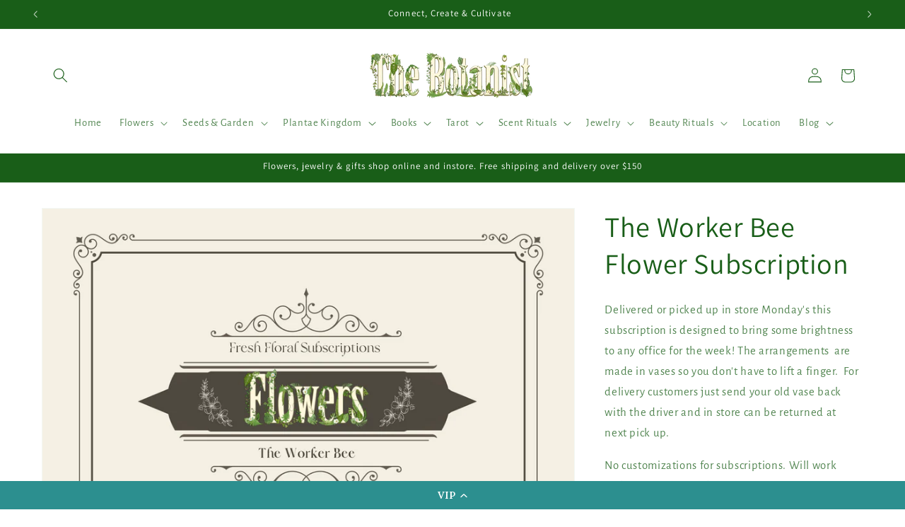

--- FILE ---
content_type: text/javascript; charset=utf-8
request_url: https://www.thebotanistcalgary.com/products/wildly-in-love-valentines-greeting-card.js
body_size: 361
content:
{"id":8572480979096,"title":"Wildly In Love Card","handle":"wildly-in-love-valentines-greeting-card","description":"A2 Cards 5.5” x 4.25”\nBlank Inside\nFSC Certified \nAcid-Free Recycled Paper\nMade in Canada","published_at":"2025-01-30T01:17:42-07:00","created_at":"2024-12-16T19:17:18-07:00","vendor":"Inkwell Cards","type":"","tags":["anniversary card","love card"],"price":700,"price_min":700,"price_max":700,"available":false,"price_varies":false,"compare_at_price":null,"compare_at_price_min":0,"compare_at_price_max":0,"compare_at_price_varies":false,"variants":[{"id":45738304536728,"title":"Default Title","option1":"Default Title","option2":null,"option3":null,"sku":"JP0041","requires_shipping":true,"taxable":true,"featured_image":null,"available":false,"name":"Wildly In Love Card","public_title":null,"options":["Default Title"],"price":700,"weight":5,"compare_at_price":null,"inventory_management":"shopify","barcode":null,"requires_selling_plan":false,"selling_plan_allocations":[]}],"images":["\/\/cdn.shopify.com\/s\/files\/1\/0592\/7550\/9912\/files\/87d287d8ee9f53356a6bc8c857feacc88854c36bb2d69b5b5635d94f09e4afe5.jpg?v=1734401838"],"featured_image":"\/\/cdn.shopify.com\/s\/files\/1\/0592\/7550\/9912\/files\/87d287d8ee9f53356a6bc8c857feacc88854c36bb2d69b5b5635d94f09e4afe5.jpg?v=1734401838","options":[{"name":"Title","position":1,"values":["Default Title"]}],"url":"\/products\/wildly-in-love-valentines-greeting-card","media":[{"alt":null,"id":40016867459224,"position":1,"preview_image":{"aspect_ratio":1.234,"height":1894,"width":2337,"src":"https:\/\/cdn.shopify.com\/s\/files\/1\/0592\/7550\/9912\/files\/87d287d8ee9f53356a6bc8c857feacc88854c36bb2d69b5b5635d94f09e4afe5.jpg?v=1734401838"},"aspect_ratio":1.234,"height":1894,"media_type":"image","src":"https:\/\/cdn.shopify.com\/s\/files\/1\/0592\/7550\/9912\/files\/87d287d8ee9f53356a6bc8c857feacc88854c36bb2d69b5b5635d94f09e4afe5.jpg?v=1734401838","width":2337}],"requires_selling_plan":false,"selling_plan_groups":[]}

--- FILE ---
content_type: text/javascript; charset=utf-8
request_url: https://www.thebotanistcalgary.com/products/love-grows-anniversary-greeting-card.js
body_size: 314
content:
{"id":8572480585880,"title":"Love Grows Card","handle":"love-grows-anniversary-greeting-card","description":"A2 Cards 5.5” x 4.25”\nBlank Inside\nFSC Certified \nAcid-Free Recycled Paper\nMade in Canada","published_at":"2025-01-30T01:17:37-07:00","created_at":"2024-12-16T19:17:12-07:00","vendor":"Inkwell Cards","type":"","tags":["anniversary card","love card"],"price":700,"price_min":700,"price_max":700,"available":false,"price_varies":false,"compare_at_price":null,"compare_at_price_min":0,"compare_at_price_max":0,"compare_at_price_varies":false,"variants":[{"id":45738304372888,"title":"Default Title","option1":"Default Title","option2":null,"option3":null,"sku":"LS023","requires_shipping":true,"taxable":true,"featured_image":null,"available":false,"name":"Love Grows Card","public_title":null,"options":["Default Title"],"price":700,"weight":0,"compare_at_price":null,"inventory_management":"shopify","barcode":null,"requires_selling_plan":false,"selling_plan_allocations":[]}],"images":["\/\/cdn.shopify.com\/s\/files\/1\/0592\/7550\/9912\/files\/1551215841.jpg?v=1734401832"],"featured_image":"\/\/cdn.shopify.com\/s\/files\/1\/0592\/7550\/9912\/files\/1551215841.jpg?v=1734401832","options":[{"name":"Title","position":1,"values":["Default Title"]}],"url":"\/products\/love-grows-anniversary-greeting-card","media":[{"alt":null,"id":40016866476184,"position":1,"preview_image":{"aspect_ratio":1.234,"height":1702,"width":2100,"src":"https:\/\/cdn.shopify.com\/s\/files\/1\/0592\/7550\/9912\/files\/1551215841.jpg?v=1734401832"},"aspect_ratio":1.234,"height":1702,"media_type":"image","src":"https:\/\/cdn.shopify.com\/s\/files\/1\/0592\/7550\/9912\/files\/1551215841.jpg?v=1734401832","width":2100}],"requires_selling_plan":false,"selling_plan_groups":[]}

--- FILE ---
content_type: text/javascript; charset=utf-8
request_url: https://www.thebotanistcalgary.com/products/sterling-silver-ring-with-tiny-bronze-heart.js
body_size: 104
content:
{"id":8603365703832,"title":"Tiny Heart Ring","handle":"sterling-silver-ring-with-tiny-bronze-heart","description":"Sterling Silver and Bronze Heart Ring. An adorable, simple, and dainty heart ring for you or someone special. The small bronze heart makes a wonderful, warm, and feminine contrast. This would make a wonderful gift for best friends or bridesmaids. Handmade.","published_at":"2025-01-24T11:51:22-07:00","created_at":"2025-01-24T11:19:49-07:00","vendor":"Nina Designs","type":"","tags":[],"price":2500,"price_min":2500,"price_max":2800,"available":true,"price_varies":true,"compare_at_price":null,"compare_at_price_min":0,"compare_at_price_max":0,"compare_at_price_varies":false,"variants":[{"id":45848662540440,"title":"5","option1":"5","option2":null,"option3":null,"sku":"R502SZ5 SVRING","requires_shipping":true,"taxable":true,"featured_image":{"id":47459805429912,"product_id":8603365703832,"position":1,"created_at":"2025-01-24T11:19:49-07:00","updated_at":"2025-01-24T11:19:51-07:00","alt":null,"width":600,"height":600,"src":"https:\/\/cdn.shopify.com\/s\/files\/1\/0592\/7550\/9912\/files\/864a129e53715dc04b9bd9716cfffe59e8dd49db69d9496e4e865ca02e663df5.jpg?v=1737742791","variant_ids":[45848662540440,45848662573208,45848662605976,45848662638744,45848662671512,45848662704280]},"available":false,"name":"Tiny Heart Ring - 5","public_title":"5","options":["5"],"price":2500,"weight":1,"compare_at_price":null,"inventory_management":"shopify","barcode":null,"featured_media":{"alt":null,"id":40211416809624,"position":1,"preview_image":{"aspect_ratio":1.0,"height":600,"width":600,"src":"https:\/\/cdn.shopify.com\/s\/files\/1\/0592\/7550\/9912\/files\/864a129e53715dc04b9bd9716cfffe59e8dd49db69d9496e4e865ca02e663df5.jpg?v=1737742791"}},"requires_selling_plan":false,"selling_plan_allocations":[]},{"id":45848662573208,"title":"6","option1":"6","option2":null,"option3":null,"sku":"R502SZ6 SVRING","requires_shipping":true,"taxable":true,"featured_image":{"id":47459805429912,"product_id":8603365703832,"position":1,"created_at":"2025-01-24T11:19:49-07:00","updated_at":"2025-01-24T11:19:51-07:00","alt":null,"width":600,"height":600,"src":"https:\/\/cdn.shopify.com\/s\/files\/1\/0592\/7550\/9912\/files\/864a129e53715dc04b9bd9716cfffe59e8dd49db69d9496e4e865ca02e663df5.jpg?v=1737742791","variant_ids":[45848662540440,45848662573208,45848662605976,45848662638744,45848662671512,45848662704280]},"available":false,"name":"Tiny Heart Ring - 6","public_title":"6","options":["6"],"price":2500,"weight":1,"compare_at_price":null,"inventory_management":"shopify","barcode":null,"featured_media":{"alt":null,"id":40211416809624,"position":1,"preview_image":{"aspect_ratio":1.0,"height":600,"width":600,"src":"https:\/\/cdn.shopify.com\/s\/files\/1\/0592\/7550\/9912\/files\/864a129e53715dc04b9bd9716cfffe59e8dd49db69d9496e4e865ca02e663df5.jpg?v=1737742791"}},"requires_selling_plan":false,"selling_plan_allocations":[]},{"id":45848662605976,"title":"7","option1":"7","option2":null,"option3":null,"sku":"R502SZ7 SVRING","requires_shipping":true,"taxable":true,"featured_image":{"id":47459805429912,"product_id":8603365703832,"position":1,"created_at":"2025-01-24T11:19:49-07:00","updated_at":"2025-01-24T11:19:51-07:00","alt":null,"width":600,"height":600,"src":"https:\/\/cdn.shopify.com\/s\/files\/1\/0592\/7550\/9912\/files\/864a129e53715dc04b9bd9716cfffe59e8dd49db69d9496e4e865ca02e663df5.jpg?v=1737742791","variant_ids":[45848662540440,45848662573208,45848662605976,45848662638744,45848662671512,45848662704280]},"available":false,"name":"Tiny Heart Ring - 7","public_title":"7","options":["7"],"price":2500,"weight":1,"compare_at_price":null,"inventory_management":"shopify","barcode":null,"featured_media":{"alt":null,"id":40211416809624,"position":1,"preview_image":{"aspect_ratio":1.0,"height":600,"width":600,"src":"https:\/\/cdn.shopify.com\/s\/files\/1\/0592\/7550\/9912\/files\/864a129e53715dc04b9bd9716cfffe59e8dd49db69d9496e4e865ca02e663df5.jpg?v=1737742791"}},"requires_selling_plan":false,"selling_plan_allocations":[]},{"id":45848662638744,"title":"8","option1":"8","option2":null,"option3":null,"sku":"R502SZ8 SVRING","requires_shipping":true,"taxable":true,"featured_image":{"id":47459805429912,"product_id":8603365703832,"position":1,"created_at":"2025-01-24T11:19:49-07:00","updated_at":"2025-01-24T11:19:51-07:00","alt":null,"width":600,"height":600,"src":"https:\/\/cdn.shopify.com\/s\/files\/1\/0592\/7550\/9912\/files\/864a129e53715dc04b9bd9716cfffe59e8dd49db69d9496e4e865ca02e663df5.jpg?v=1737742791","variant_ids":[45848662540440,45848662573208,45848662605976,45848662638744,45848662671512,45848662704280]},"available":false,"name":"Tiny Heart Ring - 8","public_title":"8","options":["8"],"price":2500,"weight":1,"compare_at_price":null,"inventory_management":"shopify","barcode":null,"featured_media":{"alt":null,"id":40211416809624,"position":1,"preview_image":{"aspect_ratio":1.0,"height":600,"width":600,"src":"https:\/\/cdn.shopify.com\/s\/files\/1\/0592\/7550\/9912\/files\/864a129e53715dc04b9bd9716cfffe59e8dd49db69d9496e4e865ca02e663df5.jpg?v=1737742791"}},"requires_selling_plan":false,"selling_plan_allocations":[]},{"id":45848662671512,"title":"9","option1":"9","option2":null,"option3":null,"sku":"R502SZ9 SVRING","requires_shipping":true,"taxable":true,"featured_image":{"id":47459805429912,"product_id":8603365703832,"position":1,"created_at":"2025-01-24T11:19:49-07:00","updated_at":"2025-01-24T11:19:51-07:00","alt":null,"width":600,"height":600,"src":"https:\/\/cdn.shopify.com\/s\/files\/1\/0592\/7550\/9912\/files\/864a129e53715dc04b9bd9716cfffe59e8dd49db69d9496e4e865ca02e663df5.jpg?v=1737742791","variant_ids":[45848662540440,45848662573208,45848662605976,45848662638744,45848662671512,45848662704280]},"available":false,"name":"Tiny Heart Ring - 9","public_title":"9","options":["9"],"price":2500,"weight":1,"compare_at_price":null,"inventory_management":"shopify","barcode":null,"featured_media":{"alt":null,"id":40211416809624,"position":1,"preview_image":{"aspect_ratio":1.0,"height":600,"width":600,"src":"https:\/\/cdn.shopify.com\/s\/files\/1\/0592\/7550\/9912\/files\/864a129e53715dc04b9bd9716cfffe59e8dd49db69d9496e4e865ca02e663df5.jpg?v=1737742791"}},"requires_selling_plan":false,"selling_plan_allocations":[]},{"id":45848662704280,"title":"10","option1":"10","option2":null,"option3":null,"sku":"R502SZ10SVRING","requires_shipping":true,"taxable":true,"featured_image":{"id":47459805429912,"product_id":8603365703832,"position":1,"created_at":"2025-01-24T11:19:49-07:00","updated_at":"2025-01-24T11:19:51-07:00","alt":null,"width":600,"height":600,"src":"https:\/\/cdn.shopify.com\/s\/files\/1\/0592\/7550\/9912\/files\/864a129e53715dc04b9bd9716cfffe59e8dd49db69d9496e4e865ca02e663df5.jpg?v=1737742791","variant_ids":[45848662540440,45848662573208,45848662605976,45848662638744,45848662671512,45848662704280]},"available":true,"name":"Tiny Heart Ring - 10","public_title":"10","options":["10"],"price":2800,"weight":1,"compare_at_price":null,"inventory_management":"shopify","barcode":null,"featured_media":{"alt":null,"id":40211416809624,"position":1,"preview_image":{"aspect_ratio":1.0,"height":600,"width":600,"src":"https:\/\/cdn.shopify.com\/s\/files\/1\/0592\/7550\/9912\/files\/864a129e53715dc04b9bd9716cfffe59e8dd49db69d9496e4e865ca02e663df5.jpg?v=1737742791"}},"requires_selling_plan":false,"selling_plan_allocations":[]}],"images":["\/\/cdn.shopify.com\/s\/files\/1\/0592\/7550\/9912\/files\/864a129e53715dc04b9bd9716cfffe59e8dd49db69d9496e4e865ca02e663df5.jpg?v=1737742791","\/\/cdn.shopify.com\/s\/files\/1\/0592\/7550\/9912\/files\/97e7aca2b901875ba72750de8db2c7e13e7072bc3747ea4fe129d3e7e31a6460.jpg?v=1737742793"],"featured_image":"\/\/cdn.shopify.com\/s\/files\/1\/0592\/7550\/9912\/files\/864a129e53715dc04b9bd9716cfffe59e8dd49db69d9496e4e865ca02e663df5.jpg?v=1737742791","options":[{"name":"Size","position":1,"values":["5","6","7","8","9","10"]}],"url":"\/products\/sterling-silver-ring-with-tiny-bronze-heart","media":[{"alt":null,"id":40211416809624,"position":1,"preview_image":{"aspect_ratio":1.0,"height":600,"width":600,"src":"https:\/\/cdn.shopify.com\/s\/files\/1\/0592\/7550\/9912\/files\/864a129e53715dc04b9bd9716cfffe59e8dd49db69d9496e4e865ca02e663df5.jpg?v=1737742791"},"aspect_ratio":1.0,"height":600,"media_type":"image","src":"https:\/\/cdn.shopify.com\/s\/files\/1\/0592\/7550\/9912\/files\/864a129e53715dc04b9bd9716cfffe59e8dd49db69d9496e4e865ca02e663df5.jpg?v=1737742791","width":600},{"alt":null,"id":40211416973464,"position":2,"preview_image":{"aspect_ratio":1.0,"height":1050,"width":1050,"src":"https:\/\/cdn.shopify.com\/s\/files\/1\/0592\/7550\/9912\/files\/97e7aca2b901875ba72750de8db2c7e13e7072bc3747ea4fe129d3e7e31a6460.jpg?v=1737742793"},"aspect_ratio":1.0,"height":1050,"media_type":"image","src":"https:\/\/cdn.shopify.com\/s\/files\/1\/0592\/7550\/9912\/files\/97e7aca2b901875ba72750de8db2c7e13e7072bc3747ea4fe129d3e7e31a6460.jpg?v=1737742793","width":1050}],"requires_selling_plan":false,"selling_plan_groups":[]}

--- FILE ---
content_type: text/javascript; charset=utf-8
request_url: https://www.thebotanistcalgary.com/products/the-worker-bee-flower-subscription.js
body_size: 1158
content:
{"id":7362852061336,"title":"The Worker Bee Flower Subscription","handle":"the-worker-bee-flower-subscription","description":"\u003cp\u003eDelivered or picked up in store Monday's this subscription is designed to bring some brightness to any office for the week! The arrangements  are made in vases so you don't have to lift a finger.  For delivery customers just send your old vase back with the driver and in store can be returned at next pick up.\u003c\/p\u003e\n\u003cp\u003eNo customizations for subscriptions. Will work with seasonal availability.\u003c\/p\u003e\n\u003cp\u003e\u003cspan\u003eThe commitment is a minimum of 4 orders than after that one weeks notice to cancel so product isn't wasted!\u003c\/span\u003e\u003c\/p\u003e","published_at":"2022-08-27T14:42:38-06:00","created_at":"2022-08-26T16:47:52-06:00","vendor":"The Botanist Calgary","type":"flowers","tags":[],"price":5500,"price_min":5500,"price_max":5500,"available":true,"price_varies":false,"compare_at_price":null,"compare_at_price_min":0,"compare_at_price_max":0,"compare_at_price_varies":false,"variants":[{"id":41964811092120,"title":"Default Title","option1":"Default Title","option2":null,"option3":null,"sku":"","requires_shipping":true,"taxable":true,"featured_image":null,"available":true,"name":"The Worker Bee Flower Subscription","public_title":null,"options":["Default Title"],"price":5500,"weight":454,"compare_at_price":null,"inventory_management":null,"barcode":"","requires_selling_plan":true,"selling_plan_allocations":[{"price_adjustments":[],"price":5500,"compare_at_price":null,"per_delivery_price":5500,"selling_plan_id":3818979480,"selling_plan_group_id":"78446f6832b8acb85e0a08ea6f2be47c54196c39"}]}],"images":["\/\/cdn.shopify.com\/s\/files\/1\/0592\/7550\/9912\/products\/Theworkerbee.png?v=1661711704"],"featured_image":"\/\/cdn.shopify.com\/s\/files\/1\/0592\/7550\/9912\/products\/Theworkerbee.png?v=1661711704","options":[{"name":"Title","position":1,"values":["Default Title"]}],"url":"\/products\/the-worker-bee-flower-subscription","media":[{"alt":null,"id":34272596099224,"position":1,"preview_image":{"aspect_ratio":1.381,"height":1483,"width":2048,"src":"https:\/\/cdn.shopify.com\/s\/files\/1\/0592\/7550\/9912\/products\/Theworkerbee.png?v=1661711704"},"aspect_ratio":1.381,"height":1483,"media_type":"image","src":"https:\/\/cdn.shopify.com\/s\/files\/1\/0592\/7550\/9912\/products\/Theworkerbee.png?v=1661711704","width":2048}],"requires_selling_plan":true,"selling_plan_groups":[{"id":"78446f6832b8acb85e0a08ea6f2be47c54196c39","name":"Weekly Subscription ","options":[{"name":"Delivery frequency","position":1,"values":["Deliver every week"]}],"selling_plans":[{"id":3818979480,"name":"Deliver every week","description":null,"options":[{"name":"Delivery frequency","position":1,"value":"Deliver every week"}],"recurring_deliveries":true,"price_adjustments":[]}],"app_id":null}]}

--- FILE ---
content_type: text/javascript; charset=utf-8
request_url: https://www.thebotanistcalgary.com/products/silver-or-bronze-heart-post-earrings-with-bronze-flame-9x5mm.js
body_size: 983
content:
{"id":8603365408920,"title":"Flaming Heart Stud Earrings","handle":"silver-or-bronze-heart-post-earrings-with-bronze-flame-9x5mm","description":"\u003cp\u003eThese heart post earrings with flames are precious. Be sure to gift these heart earrings on holidays like Valentine's, Easter, and Christmas, and for occasions, like summer's wedding season. Within the Catholic faith, the sacred heart is a medieval symbol of Christ's sacrifice. It signifies the redeeming love of God as the source of all illumination and happiness. These radiant heart earrings are fiercely romantic. Wear them as comforting reminders of enduring love and faith.\u003c\/p\u003e\n\u003cp\u003e• Available in Sterling Silver \u0026amp; Bronze (Sterling silver posts)    \u003c\/p\u003e\n\u003cp\u003eOur bronze is a high-quality Italian alloy of copper and tin that contains an anti-tarnish compound which delays, but does not eliminate, eventual oxidation\u003c\/p\u003e","published_at":"2025-01-24T11:33:51-07:00","created_at":"2025-01-24T11:19:39-07:00","vendor":"Nina Designs","type":"","tags":[],"price":3300,"price_min":3300,"price_max":4300,"available":true,"price_varies":true,"compare_at_price":null,"compare_at_price_min":0,"compare_at_price_max":0,"compare_at_price_varies":false,"variants":[{"id":45848661524632,"title":"Bronze","option1":"Bronze","option2":null,"option3":null,"sku":"VNT6664 BZEARR","requires_shipping":true,"taxable":true,"featured_image":{"id":47459803693208,"product_id":8603365408920,"position":1,"created_at":"2025-01-24T11:19:39-07:00","updated_at":"2025-01-24T11:19:40-07:00","alt":null,"width":1050,"height":1050,"src":"https:\/\/cdn.shopify.com\/s\/files\/1\/0592\/7550\/9912\/files\/708ccbd5075dda61c53adcf1446af0b37342eb8f60c78578f5d6d0b03bd93711.jpg?v=1737742780","variant_ids":[45848661524632]},"available":true,"name":"Flaming Heart Stud Earrings - Bronze","public_title":"Bronze","options":["Bronze"],"price":3300,"weight":2,"compare_at_price":null,"inventory_management":"shopify","barcode":null,"featured_media":{"alt":null,"id":40211415531672,"position":1,"preview_image":{"aspect_ratio":1.0,"height":1050,"width":1050,"src":"https:\/\/cdn.shopify.com\/s\/files\/1\/0592\/7550\/9912\/files\/708ccbd5075dda61c53adcf1446af0b37342eb8f60c78578f5d6d0b03bd93711.jpg?v=1737742780"}},"requires_selling_plan":false,"selling_plan_allocations":[]},{"id":45848661557400,"title":"Sterling Silver","option1":"Sterling Silver","option2":null,"option3":null,"sku":"T6664   SVEARR","requires_shipping":true,"taxable":true,"featured_image":{"id":47459804283032,"product_id":8603365408920,"position":2,"created_at":"2025-01-24T11:19:41-07:00","updated_at":"2025-01-24T11:19:41-07:00","alt":null,"width":1050,"height":1049,"src":"https:\/\/cdn.shopify.com\/s\/files\/1\/0592\/7550\/9912\/files\/58bef9735fa36f4a18304abe5716ebfc0195a1b3b9651d32f060d67248741db5.jpg?v=1737742781","variant_ids":[45848661557400]},"available":true,"name":"Flaming Heart Stud Earrings - Sterling Silver","public_title":"Sterling Silver","options":["Sterling Silver"],"price":4300,"weight":2,"compare_at_price":null,"inventory_management":"shopify","barcode":null,"featured_media":{"alt":null,"id":40211416055960,"position":2,"preview_image":{"aspect_ratio":1.001,"height":1049,"width":1050,"src":"https:\/\/cdn.shopify.com\/s\/files\/1\/0592\/7550\/9912\/files\/58bef9735fa36f4a18304abe5716ebfc0195a1b3b9651d32f060d67248741db5.jpg?v=1737742781"}},"requires_selling_plan":false,"selling_plan_allocations":[]}],"images":["\/\/cdn.shopify.com\/s\/files\/1\/0592\/7550\/9912\/files\/708ccbd5075dda61c53adcf1446af0b37342eb8f60c78578f5d6d0b03bd93711.jpg?v=1737742780","\/\/cdn.shopify.com\/s\/files\/1\/0592\/7550\/9912\/files\/58bef9735fa36f4a18304abe5716ebfc0195a1b3b9651d32f060d67248741db5.jpg?v=1737742781","\/\/cdn.shopify.com\/s\/files\/1\/0592\/7550\/9912\/files\/deca63be1f1b2e5b5a98f0bb1aafd623dcca992a464e72c4942bff40c4cd58a2.jpg?v=1737742783"],"featured_image":"\/\/cdn.shopify.com\/s\/files\/1\/0592\/7550\/9912\/files\/708ccbd5075dda61c53adcf1446af0b37342eb8f60c78578f5d6d0b03bd93711.jpg?v=1737742780","options":[{"name":"Material","position":1,"values":["Bronze","Sterling Silver"]}],"url":"\/products\/silver-or-bronze-heart-post-earrings-with-bronze-flame-9x5mm","media":[{"alt":null,"id":40211415531672,"position":1,"preview_image":{"aspect_ratio":1.0,"height":1050,"width":1050,"src":"https:\/\/cdn.shopify.com\/s\/files\/1\/0592\/7550\/9912\/files\/708ccbd5075dda61c53adcf1446af0b37342eb8f60c78578f5d6d0b03bd93711.jpg?v=1737742780"},"aspect_ratio":1.0,"height":1050,"media_type":"image","src":"https:\/\/cdn.shopify.com\/s\/files\/1\/0592\/7550\/9912\/files\/708ccbd5075dda61c53adcf1446af0b37342eb8f60c78578f5d6d0b03bd93711.jpg?v=1737742780","width":1050},{"alt":null,"id":40211416055960,"position":2,"preview_image":{"aspect_ratio":1.001,"height":1049,"width":1050,"src":"https:\/\/cdn.shopify.com\/s\/files\/1\/0592\/7550\/9912\/files\/58bef9735fa36f4a18304abe5716ebfc0195a1b3b9651d32f060d67248741db5.jpg?v=1737742781"},"aspect_ratio":1.001,"height":1049,"media_type":"image","src":"https:\/\/cdn.shopify.com\/s\/files\/1\/0592\/7550\/9912\/files\/58bef9735fa36f4a18304abe5716ebfc0195a1b3b9651d32f060d67248741db5.jpg?v=1737742781","width":1050},{"alt":null,"id":40211416252568,"position":3,"preview_image":{"aspect_ratio":1.0,"height":1050,"width":1050,"src":"https:\/\/cdn.shopify.com\/s\/files\/1\/0592\/7550\/9912\/files\/deca63be1f1b2e5b5a98f0bb1aafd623dcca992a464e72c4942bff40c4cd58a2.jpg?v=1737742783"},"aspect_ratio":1.0,"height":1050,"media_type":"image","src":"https:\/\/cdn.shopify.com\/s\/files\/1\/0592\/7550\/9912\/files\/deca63be1f1b2e5b5a98f0bb1aafd623dcca992a464e72c4942bff40c4cd58a2.jpg?v=1737742783","width":1050}],"requires_selling_plan":false,"selling_plan_groups":[]}

--- FILE ---
content_type: text/javascript; charset=utf-8
request_url: https://www.thebotanistcalgary.com/products/together-rose-love-greeting-card.js
body_size: -269
content:
{"id":8572480487576,"title":"Together Rose Card","handle":"together-rose-love-greeting-card","description":"A2 Cards 5.5” x 4.25”\nBlank Inside\nFSC Certified \nAcid-Free Recycled Paper","published_at":"2025-01-30T01:17:35-07:00","created_at":"2024-12-16T19:17:09-07:00","vendor":"Inkwell Cards","type":"","tags":["anniversary card","love card"],"price":700,"price_min":700,"price_max":700,"available":true,"price_varies":false,"compare_at_price":null,"compare_at_price_min":0,"compare_at_price_max":0,"compare_at_price_varies":false,"variants":[{"id":45738304340120,"title":"Default Title","option1":"Default Title","option2":null,"option3":null,"sku":"LV164","requires_shipping":true,"taxable":true,"featured_image":null,"available":true,"name":"Together Rose Card","public_title":null,"options":["Default Title"],"price":700,"weight":5,"compare_at_price":null,"inventory_management":"shopify","barcode":null,"requires_selling_plan":false,"selling_plan_allocations":[]}],"images":["\/\/cdn.shopify.com\/s\/files\/1\/0592\/7550\/9912\/files\/926f1a5a211fd3ad617eff71576a2e7ba184ce6cf070004b36501f05cc3fc8a8.jpg?v=1734401829"],"featured_image":"\/\/cdn.shopify.com\/s\/files\/1\/0592\/7550\/9912\/files\/926f1a5a211fd3ad617eff71576a2e7ba184ce6cf070004b36501f05cc3fc8a8.jpg?v=1734401829","options":[{"name":"Title","position":1,"values":["Default Title"]}],"url":"\/products\/together-rose-love-greeting-card","media":[{"alt":null,"id":40016866279576,"position":1,"preview_image":{"aspect_ratio":1.234,"height":1894,"width":2337,"src":"https:\/\/cdn.shopify.com\/s\/files\/1\/0592\/7550\/9912\/files\/926f1a5a211fd3ad617eff71576a2e7ba184ce6cf070004b36501f05cc3fc8a8.jpg?v=1734401829"},"aspect_ratio":1.234,"height":1894,"media_type":"image","src":"https:\/\/cdn.shopify.com\/s\/files\/1\/0592\/7550\/9912\/files\/926f1a5a211fd3ad617eff71576a2e7ba184ce6cf070004b36501f05cc3fc8a8.jpg?v=1734401829","width":2337}],"requires_selling_plan":false,"selling_plan_groups":[]}

--- FILE ---
content_type: text/javascript; charset=utf-8
request_url: https://www.thebotanistcalgary.com/products/hearts-collage-love-friendship-greeting-card.js
body_size: -302
content:
{"id":8572481274008,"title":"Hearts Collage Card","handle":"hearts-collage-love-friendship-greeting-card","description":"A2 Cards 5.5” x 4.25”\nBlank Inside\nFSC Certified \nAcid-Free Recycled Paper\nMade in Canada","published_at":"2025-01-30T01:17:45-07:00","created_at":"2024-12-16T19:17:24-07:00","vendor":"Inkwell Cards","type":"","tags":[],"price":700,"price_min":700,"price_max":700,"available":false,"price_varies":false,"compare_at_price":null,"compare_at_price_min":0,"compare_at_price_max":0,"compare_at_price_varies":false,"variants":[{"id":45738304700568,"title":"Default Title","option1":"Default Title","option2":null,"option3":null,"sku":"PK012","requires_shipping":true,"taxable":true,"featured_image":null,"available":false,"name":"Hearts Collage Card","public_title":null,"options":["Default Title"],"price":700,"weight":5,"compare_at_price":null,"inventory_management":"shopify","barcode":null,"requires_selling_plan":false,"selling_plan_allocations":[]}],"images":["\/\/cdn.shopify.com\/s\/files\/1\/0592\/7550\/9912\/files\/1552327652.jpg?v=1734401844"],"featured_image":"\/\/cdn.shopify.com\/s\/files\/1\/0592\/7550\/9912\/files\/1552327652.jpg?v=1734401844","options":[{"name":"Title","position":1,"values":["Default Title"]}],"url":"\/products\/hearts-collage-love-friendship-greeting-card","media":[{"alt":null,"id":40016868638872,"position":1,"preview_image":{"aspect_ratio":1.234,"height":1894,"width":2337,"src":"https:\/\/cdn.shopify.com\/s\/files\/1\/0592\/7550\/9912\/files\/1552327652.jpg?v=1734401844"},"aspect_ratio":1.234,"height":1894,"media_type":"image","src":"https:\/\/cdn.shopify.com\/s\/files\/1\/0592\/7550\/9912\/files\/1552327652.jpg?v=1734401844","width":2337}],"requires_selling_plan":false,"selling_plan_groups":[]}